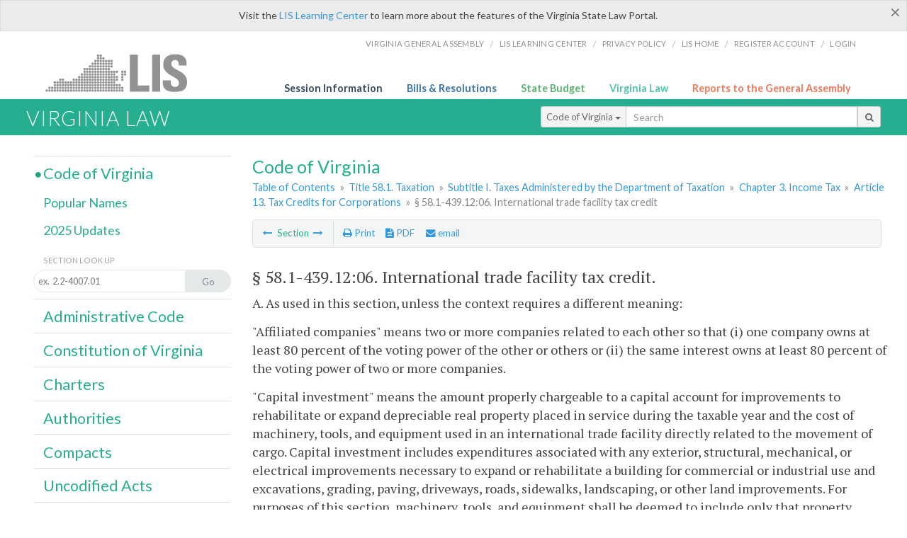

--- FILE ---
content_type: text/html; charset=utf-8
request_url: https://law.lis.virginia.gov/vacode/title58.1/chapter3/section58.1-439.12:06/
body_size: 12868
content:
    <!-- #region Login -->
    <!-- #endregion -->


<!DOCTYPE html>
<html xmlns="http://www.w3.org/1999/xhtml">
	<head id="Head1">
		<title>&#167; 58.1-439.12:06. International trade facility tax credit</title>
		<meta http-equiv="X-UA-Compatible" content="IE=edge" />
		<meta http-equiv="Content-Type" content="text/html; charset=utf-8" />
		<meta name="viewport" content="width=device-width, initial-scale=1.0" />
		
		<link rel="apple-touch-icon" href="./images/favicon-law16.png" sizes="16x16" />
		<link rel="apple-touch-icon" href="./images/favicon-law32.png" sizes="32x32" />
        <script src="/Scripts/session.js" type="text/javascript"></script>
		<link rel="stylesheet" href="/Content/base.css" type="text/css" media="all" />
		<!--[if lt IE 9 ]><link rel="stylesheet" href="./Content/720_grid.css" type="text/css" /><![endif]-->
		<link rel="stylesheet" href="/Content/720_grid.css" type="text/css" media="screen and (min-width: 720px)" />
		<link rel="stylesheet" href="/Content/986_grid.css" type="text/css" media="screen and (min-width: 986px)" />
		<link rel="stylesheet" href="/Content/1236_grid.css" media="screen and (min-width: 1236px)" />
		<link rel="stylesheet" href="/Content/font-awesome.min.css" />
		<link href='https://fonts.googleapis.com/css?family=PT+Sans+Narrow:400,700' rel='stylesheet' type='text/css' />
		<link type="text/css" rel="stylesheet" href="https://fonts.googleapis.com/css?family=PT Serif:r,i,400,700" />
		
		<link href='https://fonts.googleapis.com/css?family=Lato:400,700,300,300italic,400italic,700italic' rel='stylesheet' type='text/css' />
		<link rel="stylesheet" href="/Content/jquery.fancybox.css" type="text/css" media="all" />
		<link rel="stylesheet" href="/Content/jquery.qtip.min.css" type="text/css" media="all" />
		
		<meta name='docid' content='004706' /><meta name='title' content='Title 58.1. Taxation' /><meta name='COVtitle' content='Title 58.1. Taxation' /><meta name='subject' content='' /><meta name='subject' content='' />

		<style type="text/css">.fancybox-margin {margin-right: 0px;}</style>
        <!-- Google tag (gtag.js) -->
        <script async src="https://www.googletagmanager.com/gtag/js?id=G-F6YYKCXH17"></script>
        <script>
          window.dataLayer = window.dataLayer || [];
          function gtag(){dataLayer.push(arguments);}
          gtag('js', new Date());
          gtag('config', 'G-F6YYKCXH17');
        </script>
	</head>

<body>
    <input type="text" style="width:0;height:0;visibility:hidden;position:absolute;left:0;top:0" /> 
    <input type="password" style="width:0;height:0;visibility:hidden;position:absolute;left:0;top:0" />
    <input type="hidden" id="hidSignIn" value="0" />
    
    
    <div class="top-bar"></div>
    <header>
        <nav>
            <div class="lis-links-content full">
                <ul>
                    <li><a href="https://virginiageneralassembly.gov/">Virginia General Assembly</a> /</li>
                    <li><a href="https://help.lis.virginia.gov">LIS Learning Center</a> /</li>
                    <li><a href="https://lis.virginia.gov/privacy">Privacy Policy</a> /</li>
                    <li><a href="https://lis.virginia.gov">LIS home</a> /</li>
                    <li><a href="https://lis.virginia.gov/register-account">Register Account</a> /</li>
                    <li><a href="https://lis.virginia.gov/login">Login</a></li>
                </ul>
            </div>
        </nav>
    </header>
    <div class="grid-wrapper one-and-three halves">
        <div class="portal-title">
            <a href="https://lis.virginia.gov/">LIS</a>
        </div>
        <div class="portal-links">
            <ul>
                <li>
                    <a class="txt-blue" href="https://lis.virginia.gov">Session Information</a>
                </li>
                <li>
                    <a class="txt-dark-blue" href="https://lis.virginia.gov/bill-search">Bills & Resolutions</a>
                </li>
                <li>
                    <a class="txt-green" href="https://budget.lis.virginia.gov/default/2025/1">State Budget</a>
                </li>
                <li>
                    <a class="txt-light-green" href="https://law.lis.virginia.gov/">Virginia Law</a>
                </li>
                <li>
                    <a class="txt-orange" href="https://rga.lis.virginia.gov/">Reports to the General Assembly</a>
                </li>
            </ul>
        </div>
    </div>
        
        
        <div class="va-law">
            <div class="grid">
                <div class="row">
                    <div class="slot-0-1-2">
                        <h1><a href="https://law.lis.virginia.gov">Virginia Law</a></h1>
                    </div>
                    <div class="slot-3-4-5">
                        <div class="input-group .search-comp ">
                            <div class="input-group-btn">
                                <button type="button" id='searchType' value="Code_of_Virginia" class="btn btn-sm btn-default dropdown-toggle" data-toggle="dropdown">Code of Virginia <span class="caret"></span></button>
                                <ul id='searchList' class="dropdown-menu" role="menu">
                                    <li class="searchBtn"><a href="#">All</a></li>
                                    <li class="searchBtn "><a href="#">Code of Virginia</a></li>
                                    <li class="searchBtn active"><a href="#">Administrative Code</a></li>
                                    <li class="searchBtn "><a href="#">Constitution</a></li>
                                    <li class="searchBtn "><a href="#">Charters</a></li>
                                    <li class="searchBtn "><a href="#">Authorities</a></li>
                                    <li class="searchBtn "><a href="#">Compacts</a></li>
                                    <li class="searchBtn "><a href="#">Uncodified Acts</a></li>
                                </ul>
                            </div>
                            <!-- /btn-group -->
                            <input type="text" id="txtSearch" class="form-control input-sm" placeholder="Search" />
                            <span class="input-group-btn">
                                <button class="btn btn-sm btn-default" id="searchBtn" type="button"><i class="fa fa-search"></i></button>
                            </span>
                        </div>
                        <!-- /input-group -->
                    </div>
                </div>
            </div>
        </div>
        
        
        <div class="grid">
            <!-- #region Variables -->
<!-- #endregion -->
<!-- #region Highlights -->
<!-- #endregion -->
<!-- #region Build Pages -->
<!-- #endregion -->


<body class="flipcol ">
	<input type="hidden" id="hidST" />
	<input type="hidden" id="hidToC" value="1" />
	<input type="hidden" id="hidID" />
	<input type="hidden" id="hidNote"/>
	<input type="hidden" id="hidBiP" value="false" />
	<input type="hidden" id="hidReport" value="0" />
	<input type="hidden" id="hidSegments" value="58.1-439.12:06" />
    <input type="hidden" id="hidPage" value="vacode" />
	<div class="grid">
		<div class="row">
			<div class="slot-6-7-8">
				<section id="pageTitle"><h2 class='pg-title'>Code of Virginia</h2></section>
				<section class="breadcrumbs" id="breadcrumbs"><p><a href='/vacode/'>Table of Contents</a> &raquo; <a href='/vacode/title58.1/'>Title 58.1. Taxation</a> &raquo; <a href='/vacode/title58.1#subtitleI/'>Subtitle I. Taxes Administered by the Department of Taxation</a>  &raquo; <a href='/vacode/title58.1/chapter3/'>Chapter 3. Income Tax</a>  &raquo; <a href='/vacode/title58.1/chapter3#article13/'>Article 13. Tax Credits for Corporations</a>  &raquo; <span class='breadcrumb-inactive'>§ 58.1-439.12:06. International trade facility tax credit</span></p></section>
				<section class="content-header-menu" id="menucontainer">
					<nav class="content-header-menu-left"><ul><li><a title='§ 58.1-439.12:05. Green and alternative energy job creation tax credit' href='/vacode/title58.1/chapter3/section58.1-439.12:05/''><i class='fa fa-long-arrow-left'></i></a> Section <a title='§ 58.1-439.12:07. Telework expenses tax credit' href='/vacode/title58.1/chapter3/section58.1-439.12:07/''><i class='fa fa-long-arrow-right'></i></a></li></ul></nav>
					<a href="#" class="scroll_top "><i class="fa fa-arrow-up"></i></a>
					<nav class="content-header-menu-middle"><ul><li><span id='printNorm'><a title='Print page' id='print' href='' ><i class='fa fa-print'></i> Print</a></span></li><li><a id='A3' data-section='vacode/58.1-439.12:06' title ='Download PDF' href=''><i class='fa fa-file-text'></i> PDF</a></li><li><a class='fancybox fancybox.iframe' href='/emailForm'><i class='fa fa-envelope'></i> email</a></li></ul></nav>
							<nav class="content-header-menu-right"></nav>

				</section>
				<p class="sidenote alert rptCheckbox"><strong>Creating a Report:</strong> Check the sections you'd like to appear in the report, then use the "Create Report" button at the bottom of the page to generate your report. Once the report is generated you'll then have the option to download it as a pdf, print or email the report.</p>
				<article id="vacode" class="content">
					<div id="printStuff"><div id='printHeader'>Code of Virginia<br/>Title 58.1. Taxation<br/>Chapter 3. Income Tax</div><div id='printDate'>1/24/2026</div></div>
					<span id='va_code' class="content"><!--googleon: index--><h2> <span id='v0'>§ 58.1-439.12:06</span>. International trade facility tax credit.</h2><section class='body editable' id='edit37233' data-table='CoV' data-field='body'><p>A. As used in this section, unless the context requires a different meaning:</p><p>"Affiliated companies" means two or more companies related to each other so that (i) one company owns at least 80 percent of the voting power of the other or others or (ii) the same interest owns at least 80 percent of the voting power of two or more companies.</p><p>"Capital investment" means the amount properly chargeable to a capital account for improvements to rehabilitate or expand depreciable real property placed in service during the taxable year and the cost of machinery, tools, and equipment used in an international trade facility directly related to the movement of cargo. Capital investment includes expenditures associated with any exterior, structural, mechanical, or electrical improvements necessary to expand or rehabilitate a building for commercial or industrial use and excavations, grading, paving, driveways, roads, sidewalks, landscaping, or other land improvements. For purposes of this section, machinery, tools, and equipment shall be deemed to include only that property placed in service by the international trade facility on and after January 1, 2011. Machinery, tools, and equipment excludes property (i) for which a credit under this section was previously granted; (ii) placed in service by the taxpayer, a related party as defined in § 267(b) of the Internal Revenue Code, as amended, or by a trade or business under common control as defined in § 52(b) of the Internal Revenue Code, as amended; or (iii) previously in service in the Commonwealth that has a basis in the hands of the person acquiring it, determined in whole or in part by reference to the basis of such property in the hands of the person from whom acquired or § 1014(a) of the Internal Revenue Code, as amended.</p><p>
                     "Capital investment" shall not include:
                  </p><p>1. The cost of acquiring any real property or building;</p><p>2. The cost of furnishings;</p><p>3. Any expenditure associated with appraisal, architectural, engineering, or interior design fees;</p><p>4. Loan fees, points, or capitalized interest;</p><p>5. Legal, accounting, realtor, sales and marketing, or other professional fees;</p><p>6. Closing costs, permit fees, user fees, zoning fees, impact fees, and inspection fees;</p><p>7. Bids, insurance, signage, utilities, bonding, copying, rent loss, or temporary facilities costs incurred during construction;</p><p>8. Utility hook-up or access fees;</p><p>9. Outbuildings; or</p><p>10. The cost of any well or septic system.</p><p>"Credit year" means the first taxable year following the taxable year in which the international trade facility commenced or expanded its operations. A separate credit year and a three-year allowance shall exist for each distinct international trade facility of a single taxpayer.</p><p>"International trade facility" means a company that:</p><p>1. Is engaged in port-related activities, including, but not limited to, warehousing, distribution, freight forwarding and handling, and goods processing;</p><p>2. Uses maritime port facilities located in the Commonwealth; and</p><p>3. Transports at least five percent more cargo through maritime port facilities in the Commonwealth during the taxable year than was transported by the company through such facilities during the preceding taxable year.</p><p>"New, permanent full-time position" means a job of indefinite duration, created by the company after establishing or expanding an international trade facility in the Commonwealth, requiring a minimum of 35 hours of employment per week for each employee for the entire normal year of the company's operations, or a position of indefinite duration that requires a minimum of 35 hours of employment per week for each employee for the portion of the taxable year in which the employee was initially hired for, or transferred to, the international trade facility in the Commonwealth. Seasonal or temporary positions, or a job created when a job function is shifted from an existing location in the Commonwealth to the international trade facility, and positions in building and grounds maintenance, security, and other such positions that are ancillary to the principal activities performed by the employees at the international trade facility shall not qualify as new, permanent full-time positions.</p><p>"Normal year" means at least 48 weeks in a calendar year.</p><p>"Qualified full-time employee" means an employee filling a new, permanent full-time position in an international trade facility in the Commonwealth.</p><p>"Qualified trade activities" means the completed exportation or importation of at least (i) one International Organization for Standardization ocean container with a minimum 20-foot length, (ii) 16 tons of noncontainerized cargo, or (iii) one unit of roll-on/roll-off cargo through any publicly or privately owned cargo facility located within the Commonwealth through which cargo is transported. Export cargo must be loaded on a barge or ocean-going vessel and import cargo must be discharged from a barge or ocean-going vessel at such facility.</p><p>B. For taxable years beginning on and after January 1, 2011, but before January 1, 2025, a taxpayer satisfying the requirements of this section shall be allowed a credit against the taxes imposed by Articles 2 (§ <a href='/vacode/58.1-320/'>58.1-320</a> et seq.) and 10 (§ <a href='/vacode/58.1-400/'>58.1-400</a> et seq.). The amount of the credit earned pursuant to this section shall be equal to either (i) $3,500 per qualified full-time employee that results from increased qualified trade activities by the taxpayer or (ii) an amount equal to two percent of the capital investment made by the taxpayer to facilitate the increased qualified trade activities. The election of which tax credit amount to claim shall be the responsibility of the taxpayer. Both tax credits shall not be claimed for the same activities that occur in a calendar year. The portion of the $3,500 credit earned with respect to any qualified full-time employee who works in the Commonwealth for less than 12 full months during the credit year shall be determined by multiplying the credit amount by a fraction, the numerator of which is the number of full months such employee worked for the international trade facility in the Commonwealth during the credit year and the denominator of which is 12.</p><p>C. The Tax Commissioner shall issue tax credits under this section, and in no case shall the Tax Commissioner issue more than $1,250,000 in tax credits pursuant to this section in any fiscal year of the Commonwealth. If the amount of tax credits requested under this section for any taxable year exceeds $1,250,000, such credits shall be allocated proportionately among all qualified taxpayers. The Tax Commissioner shall not issue tax credits under this section subsequent to the Commonwealth's fiscal year ending on June 30, 2025. The taxpayer shall not be allowed to claim any tax credit under this section unless it has applied to the Department for the tax credit and the Department has approved the credit. The Department shall determine the credit amount allowable for the taxable year and shall provide a written certification to the taxpayer, which certification shall report the amount of the tax credit approved by the Department. The taxpayer shall attach the certification to the applicable income tax return.</p><p>D. The amount of the credit allowed pursuant to this section shall not exceed 50 percent of the tax imposed for the taxable year. Any remaining credit amount may be carried forward for the next 10 taxable years. In the event a taxpayer who is subject to the limitation imposed pursuant to this subsection is allowed a different tax credit pursuant to another section of the Code, or has a credit carry forward from a preceding taxable year, such taxpayer shall be considered to have first utilized any credit that does not have a carry forward provision, and then any credit carried forward from a preceding taxable year, before using any of the credit allowed pursuant to this section.</p><p>E. No credit shall be earned for any employee (i) for whom a credit under this section was previously earned by a related party as defined in § 267(b) of the Internal Revenue Code, as amended, or a trade or business under common control as defined in § 52(b) of the Internal Revenue Code, as amended; (ii) who was previously employed in the same job function in Virginia by a related party as defined in § 267(b) of the Internal Revenue Code, as amended, or a trade or business under common control as defined in § 52(b) of the Internal Revenue Code, as amended; (iii) whose job function was previously performed at a different location in Virginia by an employee of the taxpayer, by a related party as defined in § 267(b) of the Internal Revenue Code, as amended, or by a trade or business under common control as defined in § 52(b) of the Internal Revenue Code, as amended; or (iv) whose job function previously qualified for a credit under this section at a different major business facility, as defined in subsection C of § <a href='/vacode/58.1-439/'>58.1-439</a>, on behalf of the taxpayer, by a related party as defined in § 267(b) of the Internal Revenue Code, as amended, or a trade or business under common control as defined in § 52(b) of the Internal Revenue Code, as amended.</p><p>F. For purposes of this section, the amount of any credit attributable to a partnership, electing small business corporation (S corporation), or limited liability company shall be allocated to the individual partners, shareholders, or members, respectively, in proportion to their ownership or interest in such business entities.</p><p>G. For purposes of this section, two or more affiliated companies may elect to aggregate the number of jobs created for qualified full-time employees or the amounts of capital investments as the result of the establishment or expansion by the individual companies in order to qualify for the credit allowed herein.</p><p>H. Recapture of the credit amount, under the following circumstances, shall be accomplished by increasing the tax in any of the five years succeeding the taxable year in which a credit has been earned pursuant to this section if the number of qualified full-time employees falls below the average number of qualified full-time employees during the taxable year. The tax increase amount shall be determined by (i) recalculating the credit that would have been earned for the original taxable year using the decreased number of qualified full-time employees and (ii) subtracting the recalculated credit amount from the amount previously earned. In the event that the average number of qualified full-time employees employed at an international trade facility falls below the number employed by the taxpayer prior to claiming any credits pursuant to this section in any of the five taxable years succeeding the year in which the credits were earned, all credits earned with respect to the international trade facility shall be recaptured. No credit amount shall be recaptured more than once pursuant to this subsection. Any recapture pursuant to this subsection shall reduce credits earned but not yet allowed, and credits allowed but carried forward, before the taxpayer's tax liability is increased.</p><p>I. Notwithstanding the provisions of § <a href='/vacode/58.1-3/'>58.1-3</a>, the Department of Taxation shall annually provide information to the Virginia Port Authority related to tax credits issued pursuant to this section.</p><p>J. The Tax Commissioner shall issue guidelines that are necessary and desirable to carry out the provisions of this section, including (i) the computation, carryover, and recapture of the credits provided under this section; (ii) the establishment of criteria for (a) international trade facilities, (b) qualified full-time employees at such facilities, and (c) capital investments; and (iii) the computation, carryover, recapture, and redemption of the credit by affiliated companies. Such guidelines shall be exempt from the provisions of the Administrative Process Act (§ <a href='/vacode/2.2-4000/'>2.2-4000</a> et seq.).</p><p>2011, c. <a href='http://LegacyLIS.virginia.gov/cgi-bin/legp604.exe?111+ful+CHAP0049'>49</a>; 2012, cc. <a href='http://LegacyLIS.virginia.gov/cgi-bin/legp604.exe?121+ful+CHAP0846'>846</a>, <a href='http://LegacyLIS.virginia.gov/cgi-bin/legp604.exe?121+ful+CHAP0849'>849</a>; 2014, c. <a href='http://LegacyLIS.virginia.gov/cgi-bin/legp604.exe?141+ful+CHAP0423'>423</a>; 2016, c. <a href='http://LegacyLIS.virginia.gov/cgi-bin/legp604.exe?161+ful+CHAP0069'>69</a>; 2021, Sp. Sess. I, c. <a href='http://LegacyLIS.virginia.gov/cgi-bin/legp604.exe?212+ful+CHAP0373'>373</a>.</p></section><input type='hidden' class='dataType' id='dataTable' value='CoV'/><input type='hidden' class='dataType' id='dataMember' value='id'/><input type='hidden' class='dataType' id='dataField' value='body'/><!--googleoff: index--></span>



				</article>
				<div id="HistoryNote"><p class='sidenote'>The chapters of the acts of assembly referenced in the historical citation at the end of this section may not constitute a comprehensive list of such chapters and may exclude chapters whose provisions have expired.</p></div>
						<nav class="content-footer-menu"><ul><li><a title='§ 58.1-439.12:05. Green and alternative energy job creation tax credit' href='/vacode/title58.1/chapter3/section58.1-439.12:05/''><i class='fa fa-long-arrow-left'></i></a> Section <a title='§ 58.1-439.12:07. Telework expenses tax credit' href='/vacode/title58.1/chapter3/section58.1-439.12:07/''><i class='fa fa-long-arrow-right'></i></a></li></ul></nav>

			</div>
			<div class="slot-9">
				<nav id="section-menu">
					<ul class="section-header-menu">
						<li class="selected">
							<h3><a href="/vacode">Code of Virginia</a></h3>
						</li>
						<ul class="section-sub-menu">
							<li><a href="/vacodepopularnames">Popular Names</a></li>
						</ul>
						<ul class="section-sub-menu">
							<li id="covUpdates"><a  href='/vacodeupdates/'>2025 Updates</a></li>
						</ul>
						<ul class="section-sub-menu">
							<li><span class="form-title">Section Look Up</span></li>
							<li id='search-box'>
								<div action='/search' id='search-form' method='get' target='_top'>
									<input type="text" id='search-text' name='q' placeholder='ex.  2.2-4007.01' readonly onfocus="if (this.hasAttribute('readonly')) {this.removeAttribute('readonly'); this.blur(); this.focus(); }"/>
									<button id='search-button' type='submit'><span>Go</span></button>
								</div>
							</li>
						</ul>
						<li>
							<h3><a href="/admincode">Administrative Code</a></h3>
						</li>
						<li>
							<h3><a href="/constitution">Constitution of Virginia</a></h3>
						</li>
						<li>
							<h3><a href="/charters">Charters</a></h3>
						</li>
						<li>
							<h3><a href="/authorities">Authorities</a></h3>
						</li>
						<li>
							<h3><a href="/compacts">Compacts</a></h3>
						</li>
						<li>
							<h3><a href="/uncodifiedacts">Uncodified Acts</a></h3>
						</li>
					</ul>
				</nav>
			</div>
		</div>
	</div>
    <script type="text/javascript">var siteurl = 'https://law.lis.virginia.gov';</script>
	<script src="/Scripts/jquery.min.js" type="text/javascript"></script>
	<script src="/Scripts/responsive.js" type="text/javascript"></script>
	<script src="/Scripts/modernizer.js" type="text/javascript" charset="utf-8"></script>
	<script src="/Scripts/bootstrap.min.js" type="text/javascript" charset="utf-8"></script>
	<script src="/Scripts/jquery.fancybox.js" type="text/javascript" charset="utf-8"></script>
	<script src="/Scripts/fancybox/jquery.easing-1.3.pack.js" type="text/javascript"></script>
	<script src="/Scripts/fancybox/jquery.mousewheel-3.0.4.pack.js" type="text/javascript"></script>
	<script src="/Scripts/jquery.floatThead.min.js" type="text/javascript"></script>
	<script src="/Scripts/printThisCoV.js" type="text/javascript"></script>
    <script src="/Scripts/jquery.cookie.js" type="text/javascript"></script>
	<script src="/Scripts/search.js" type="text/javascript"></script>
	<script src="/Scripts/searchCoV.js" type="text/javascript"></script>
	<script src="/Scripts/isFontFaceSupported.js" type="text/javascript"></script>
	<script src="/Scripts/jquery.qtip.js" type="text/javascript"></script>
	
	<link rel="stylesheet" href="/Content/msgBoxLight.css" />
	<script src="/Scripts/jquery.msgBox.js" type="text/javascript" charset="utf-8"></script>
	<script src="/Scripts/tinymce/tinymce.min.js" type="text/javascript" charset="utf-8"></script>
	<script src="/Scripts/edit.js" type="text/javascript"></script>
	<script src="/Scripts/CoVInit.js" type="text/javascript"></script>
	
	<script src="/Scripts/report.js" type="text/javascript"></script>
	<script src="/Scripts/default.js" type="text/javascript"></script>
	<script src="/Scripts/pdf.js" type="text/javascript"></script>
	<script type="text/javascript">
		    $('document').ready(function () {
		        $('#print').click(function () {
		            $("#vacode").printThis();
		            return (false);
		        });

		        var val = parseInt($.browser.version);
		        if ($.browser.msie || (val > 7 && val <= 11)) {
		            //stuff here (like adding an IE10 class to the body or html tag
		            $(".input-sm").css("margin-top", "1px");
		        }

		        $('a.fancybox').fancybox({
		            type: "iframe",
		            'width': 650,
		            'height': 520
		        });

		        $("a.single_image").fancybox({
		            type: "iframe",
		            'width': 650,
		            'height': 720
		        });

		        $('.fancybox').attr('href', "/emailForm?parent=vacode/" + $('#hidSegments').val());

		        $('.hdr-read-text a').fancybox({
		            type: "iframe",
		            'width': 650,
		            'height': 701,
		            'autoDimensions': false,
		            'autoSize': false,
		            afterClose: function (event, ui) {
		                //parent.document.getElementById("hidBiP").value = "false";
		                parent.$("#hidBiP").val("false");
		            }
		        });

		        var _hidVal = $('#hidBiP').val();
		        if (_hidVal == 'true') {
		            $('.hdr-read-text a').click();
		        }

		        if (isFontFaceSupported() == false) {
		            $('.fa').iconfontFallback();
		        }

		        $('p.hdr-read-text a').qtip({
		            content: 'Bills currently before the General Assembly',
		            style: {
		                textAlign: 'center',
		                tip: true,
		                classes: 'qtip-rounded qtip-shadow',
		            },
		            position: {
		                my: 'top center',
		                at: 'bottom center'
		            }
		        });
		    });

		    function PrintPreview() {
		        $('table').floatThead('reflow');
		        $('table').floatThead('reflow');
		        printWindow = window.open("", "", "location=1,status=1,scrollbars=1,width=650,height=600");
		        printWindow.document.write('<!DOCTYPE html><html><head>');
		        printWindow.document.write('<link rel="stylesheet" href="./css/base.css" type="text/css" media="all" />');
		        printWindow.document.write('<link rel="stylesheet" href="./css/720_grid.css" type="text/css" media="all" />');
		        printWindow.document.write('<style type="text/css">@media print{.no-print, .no-print *{display: none !important;}h6{display:none !important;}#printPages{display:none !important;}}#printDate {display:none !important;}</style>');
		        printWindow.document.write('<style type="text/css">#printHeader{display:block;font-size:1em;line-height:1.3em;text-align:left;margin-bottom:.8em;}</style>');

		        printWindow.document.write('<style type="text/css">body{color:#444;font-family:"PT Serif",Georgia,serif;line-height:1.3em;font-size: .95em;}h2{margin:0 0 .1em 0;font-weight:normal;line-height:1.2em;font-size:1.4em;letter-spacing:.01em;padding:0 .35em 0 0.25em;}');
		        printWindow.document.write('.hdr-read-text,.read-text,.rptCheckbox{display:none;}ul .outline{margin-bottom:1em;}ul{list-style:none;}.outline ul{margin-left:1em;}a, a:link{color:#1a73ae;text-decoration:none;}');
		        printWindow.document.write('b{margin:0;padding:0;border:0;font-size:100%;vertical-align:baseline;}.number-descrip-list{line-height:1.55em;margin-bottom:1em;height:auto;}');
		        printWindow.document.write('.number-descrip-list dt {clear: left;float: left;display: table-cell;font-weight: bold;width: 6.75em;}.number-descrip-list dd {padding-bottom: .125em;display: table-cell;}');
		        printWindow.document.write('.number-descrip-list-outline{margin-left:1em;line-height:1.55em;}.number-descrip-list-outline dt{width:7em;font-weight:bold;}');
		        printWindow.document.write('.number-descrip-list-outline dd{display:table-cell;padding-bottom:0;}</style>');

		        printWindow.document.write('<style type="text/css">h6 {font-family: "Lato", Helvetica, Arial, sans-serif;font-size: 14px;border-bottom: 1px solid #ddd;padding-bottom: 15px;}');
		        printWindow.document.write('table{border-collapse: collapse;border-spacing: 0;margin-bottom: 15px;}.printButtons {width: 100%;text-align: right;position: absolute;right: 10px;top: 28px;}</style>');
		        printWindow.document.write('<style>#printPages{position:absolute;left: 120px;top: 30px;}.hiddenTable {display: none !important;}</style>');

		        printWindow.document.write('</head><body>');
		        printWindow.document.write('<h6>Print Preview</h6><span id="printPages"></span>')
		        printWindow.document.write('<div class="printButtons">');

		        //Print and cancel button
		        printWindow.document.write('<input type="button" id="btnPrint" value="Print" class="no-print" onclick="window.print();window.onfocus=function(){window.close();}" />');
		        printWindow.document.write('<input type="button" id="btnCancel" value="Cancel" class="no-print" onclick="window.close()" />');

		        printWindow.document.write('</div>');

		        //You can include any data this way.
		        var _page = '<div id="va_code" class="va_code">' + $('#printStuff').html() + $('#va_code').html() + '</div>';
		        printWindow.document.write(_page);
		        printWindow.document.write('<scr' + 'ipt type="text/javascript">var divHeight;var obj = document.getElementById("va_code");if(obj.offsetHeight){divHeight=obj.offsetHeight;}else if(obj.style.pixelHeight){divHeight=obj.style.pixelHeight;}document.getElementById("printPages").innerHTML="Approximate Number of Pages: " + Math.ceil(divHeight / 850);</sc' + 'ript>');
		        printWindow.document.write('</body></html>');
		        printWindow.document.close();
		        printWindow.focus();
		    }
	</script>
	<!-- HTML5 shim and Respond.js IE8 support of HTML5 elements and media queries -->

</body>
        </div>
        
        
            <div class="va-law-footer" id="valawfooter">
                <div class="grid">
                    <div class="row">
                        <div class="slot-6 foot-callout">
                            <h4><i class="fa fa-book"></i> Virginia Law Library</h4>
                            
                            <p>The Code of Virginia, Constitution of Virginia, Charters, Authorities, Compacts and Uncodified Acts are now available in EPub eBook format. <a class="more" href="/law-library"><i class="fa fa-arrow-circle-right"></i></a></p>
                        </div>
                        <div class="slot-7 foot-callout">
                            <h4><i class="fa fa-question-circle"></i> Helpful Resources</h4>
                            <ul>
                                <li><a href="http://codecommission.dls.virginia.gov/">Virginia Code Commission</a></li>
                                <li><a href="http://register.dls.virginia.gov/">Virginia Register of Regulations</a></li>
                                <li><a href="https://www.archives.gov/exhibits/charters/constitution_transcript.html">U.S. Constitution</a></li>
                            </ul>
                        </div>
                        <div class="slot-8 foot-callout">
                            <h4><a href="/developers"><i class="fa fa-wrench"></i> For Developers</a></h4>
                            <p>The Virginia Law website data is available via a web service. <a class="more" href="/developers"><i class="fa fa-arrow-circle-right"></i></a></p>
                        </div>
                        <div class="slot-9 foot-callout">
                            <h4 id="twitter">&nbsp;</h4>
                            
                            <img id="ga-seal" src="/images/ga_seal_lis.png" alt="virginia general assembly seal" />
                        </div>
                    </div>
                </div>
            </div>
        <div class="footer">
            <nav class="footer-links" style="line-height: 1.4;">
                <div class="container-fluid">
                    <div class="row">
                        <div id='generic_login_div' style="display:none;z-index:9999;padding:10px;" class="corners dropshadow">
                            <h3>Sign In</h3>
                            <div class='form-row'>
                                <label id='lblusername' for='username'>Username:&nbsp; </label>
                                <input type='text' class="user" name='username' placeholder="Username" id='username' />
                                <label id="userError"></label>
                            </div>
                            <div class='form-row'>
                                <label id='lblpassword' for='password'>Password:&nbsp; </label>
                                <input type='password' class="pass" name='password' placeholder="Password" id='password' />
                                <label id="passError"></label>
                            </div>
                            <div class='submit-row'>
                                <input type='button' id="btnLogin" class="button" value='Login' />
                                <a onclick='hideLogin()' class="hover">Cancel</a>
                            </div>
                        </div>
                        <div id="dialog-modal" style="display:none;"></div>
                        <span class="col-xs-12 text-center">
                            <ul>
                                <li><a href="https://lis.virginia.gov">LIS Home</a></li>
                                <li><a id="aLIAB" href="https://lis.virginia.gov/register-account">Lobbyist-in-a-Box</a></li>
                                
                            </ul>
                            <p>
                                © Copyright Commonwealth of Virginia,
                                <script>document.write(new Date().getFullYear())</script>. All rights reserved. Site developed by the <a href="http://dlas.virginia.gov">Division of Legislative Automated Systems (DLAS)</a>.
                                <a href="" id="signin" onclick="showLogin();return false;">Sign In</a>
                                
                            </p>
                        </span>
                    </div>
                </div>
            </nav>
        </div>
        
</body>
</html>

<!--[if lt IE 10 ]><script async src="<%: FriendlyUrl.Href("~/Scripts/placeHolder.js" type="text/javascript"></script><![endif]-->
<!-- HTML5 shim and Respond.js IE8 support of HTML5 elements and media queries -->
<!--[if lt IE 9]>
<script src="~/Scripts/html5shiv.js"></script>
<script src="~/Scripts/respond.js"></script>
<![endif]-->

<script src="/Scripts/SwitchMode.js" type="text/javascript"></script>

--- FILE ---
content_type: application/javascript
request_url: https://law.lis.virginia.gov/Scripts/responsive.js
body_size: 262
content:
$(document).ready(function() {
	$('body').addClass('js');
	var $menu = $('#menu'),
		$menulink = $('.menu-link');
	
	$menulink.click(function() {
		$menulink.toggleClass('active');
		$menu.toggleClass('active');
		return false;
	});
});	
